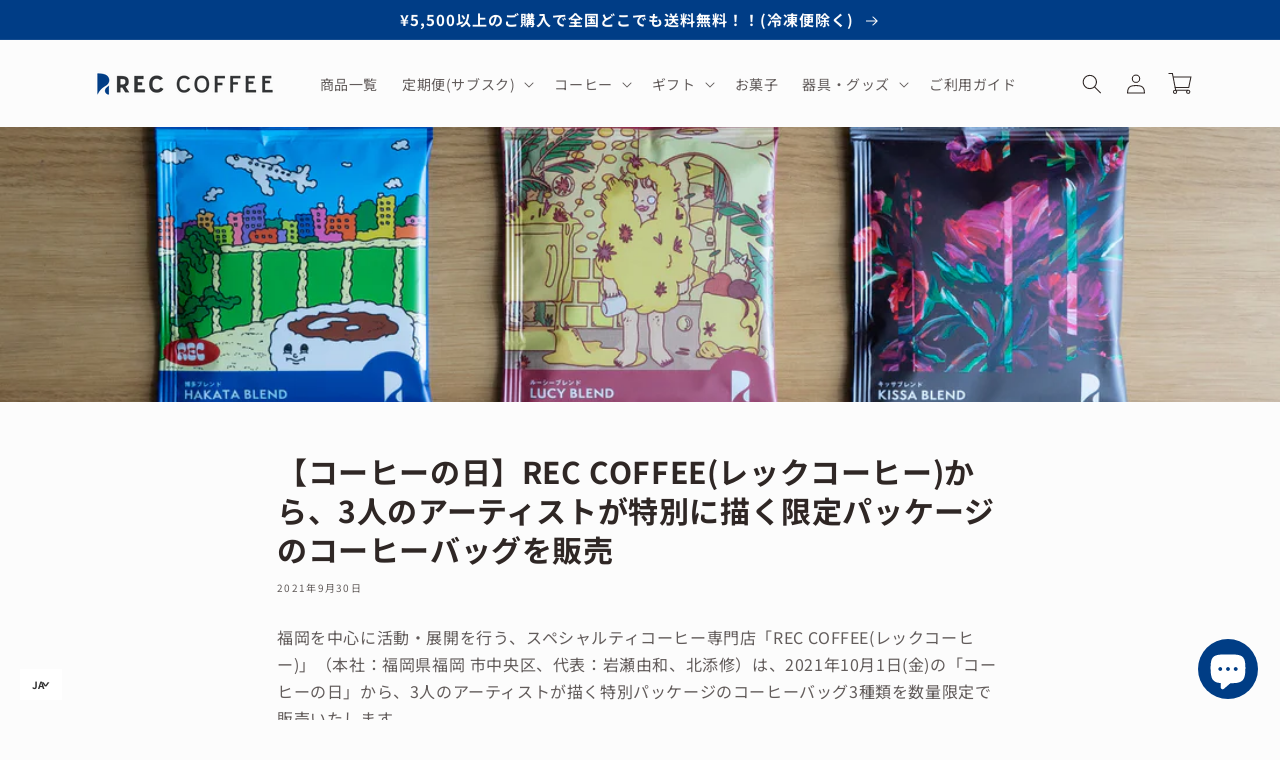

--- FILE ---
content_type: text/css
request_url: https://rec-coffee.com/cdn/shop/t/38/assets/breadcrumbs.css?v=63564795470643086141694162746
body_size: -720
content:
.breadcrumbs {
	width: 100%;
	margin-bottom: 5px;
	font-size: 1.2rem;
}

.breadcrumbs a {
	text-decoration: none;
	color: rgba(var(--color-foreground), 0.75);
}